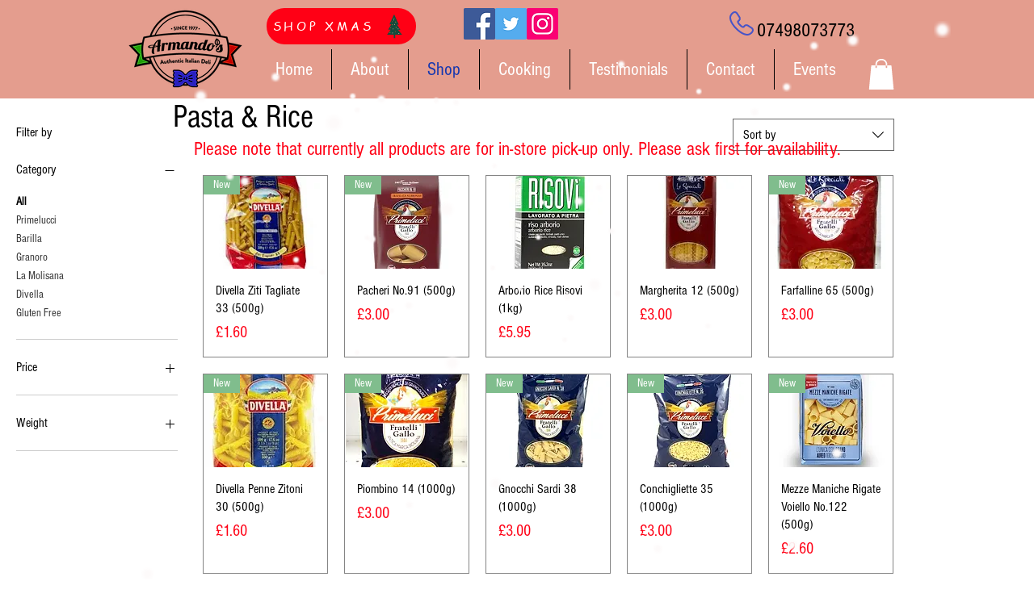

--- FILE ---
content_type: text/javascript; charset=utf-8
request_url: https://w-cbm-app.herokuapp.com/get_script/b329cf01-6132-417f-80c4-5264f53cb3fd.js
body_size: 1106
content:
(function() {
    if (window.CBM_SCRIPT_INJECTED === undefined) {
        window.CBM_SCRIPT_INJECTED = true;
        try {
            console.log('%c------ Custom Background Music by Effective Apps is Initializing ------', 'color: cyan');
            console.log('%c------ Contact us at support@effectify.co for help and questions about the app ------', 'color: cyan');
            if ('False' === 'True') {
                let handler = function(event) {
                    console.log('triggered');
                    const iframe = document.querySelector('iframe[src*="w-cbm-app.herokuapp.com/get_widget"]');
                    if (iframe === null) {
                        return;
                    }

                    const iframeWindow = iframe.contentWindow;
                    iframeWindow.postMessage('ACTIVATE_AUTOPLAY', 'https://w-cbm-app.herokuapp.com');
                };

                document.addEventListener('mouseup', handler, false);
                document.addEventListener('touchend', handler, false);
            }
        }
        catch(err) {

        }
    }
})();